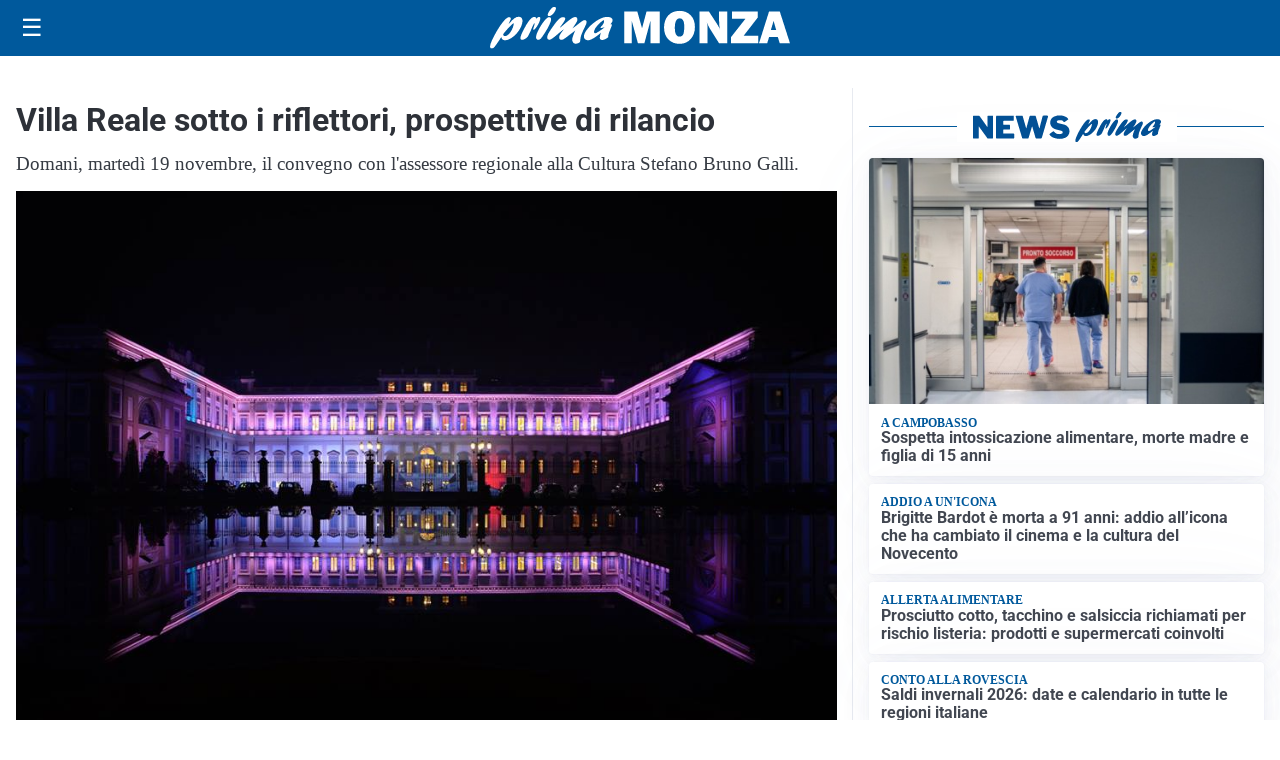

--- FILE ---
content_type: text/html; charset=utf8
request_url: https://primamonza.it/media/my-theme/widgets/list-posts/sidebar-video-piu-visti.html?ts=29448928
body_size: 612
content:
<div class="widget-title"><span>Video più visti</span></div>
<div class="widget-sidebar-featured-poi-lista">
            
                    <article class="featured">
                <a href="https://primamonza.it/attualita/centanni-in-divisa-nel-cuore-omaggio-al-super-poliziotto/">
                                            <figure><img width="480" height="300" src="https://primamonza.it/media/2025/12/1000592728-480x300.jpg" class="attachment-thumbnail size-thumbnail wp-post-image" alt="Cent’anni in divisa nel cuore: omaggio al super poliziotto" loading="lazy" sizes="(max-width: 480px) 480px, (max-width: 1024px) 640px, 1280px" decoding="async" /></figure>
                                        <div class="post-meta">
                                                    <span class="lancio">Centenario</span>
                                                <h3>Cent’anni in divisa nel cuore: omaggio al super poliziotto</h3>
                    </div>
                </a>
            </article>
                    
                    <article class="compact">
                <a href="https://primamonza.it/cronaca/spara-in-piazza-la-notte-di-natale/">
                    <div class="post-meta">
                                                    <span class="lancio">Episodio inquietante</span>
                                                <h3>Spara in piazza la notte di Natale</h3>
                    </div>
                </a>
            </article>
                    
                    <article class="compact">
                <a href="https://primamonza.it/rubriche/idee-e-consigli/gli-auguri-di-natale-del-presidente-di-bcc-carate-e-treviglio/">
                    <div class="post-meta">
                                                    <span class="lancio">VIDEO DI AUGURI</span>
                                                <h3>Gli auguri di Natale del Presidente di BCC Carate e Treviglio</h3>
                    </div>
                </a>
            </article>
            </div>

<div class="widget-footer"><a role="button" href="/multimedia/video/" class="outline widget-more-button">Altri video</a></div>

--- FILE ---
content_type: text/html; charset=utf8
request_url: https://primamonza.it/media/my-theme/widgets/list-posts/sidebar-idee-e-consigli.html?ts=29448928
body_size: 795
content:
<div class="widget-title"><span>Idee e consigli</span></div>
<div class="widget-sidebar-featured-poi-lista">
            
                    <article class="featured">
                <a href="https://primamonza.it/rubriche/idee-e-consigli/gli-auguri-di-natale-del-presidente-di-bcc-carate-e-treviglio/">
                                            <figure><img width="480" height="300" src="https://primamonza.it/media/2025/12/Screenshot-2025-12-23-alle-16.54.37-480x300.jpeg" class="attachment-thumbnail size-thumbnail wp-post-image" alt="Gli auguri di Natale del Presidente di BCC Carate e Treviglio" loading="lazy" sizes="(max-width: 480px) 480px, (max-width: 1024px) 640px, 1280px" decoding="async" /></figure>
                                        <div class="post-meta">
                                                    <span class="lancio">VIDEO DI AUGURI</span>
                                                <h3>Gli auguri di Natale del Presidente di BCC Carate e Treviglio</h3>
                    </div>
                </a>
            </article>
                    
                    <article class="compact">
                <a href="https://primamonza.it/rubriche/idee-e-consigli/mercato-dei-fiori-di-sanremo-gli-investimenti-pnrr-procedono-regolarmente-completato-circa-il-30-degli-interventi-il-cronoprogramma-in-linea/">
                    <div class="post-meta">
                                                <h3>Mercato dei Fiori di Sanremo: gli investimenti PNRR procedono regolarmente, completato circa il 30% degli interventi. Il cronoprogramma in linea</h3>
                    </div>
                </a>
            </article>
                    
                    <article class="compact">
                <a href="https://primamonza.it/rubriche/idee-e-consigli/il-capodanno-al-casino-si-fa-in-tre/">
                    <div class="post-meta">
                                                <h3>Il Capodanno al Casinò si fa in tre</h3>
                    </div>
                </a>
            </article>
                    
                    <article class="compact">
                <a href="https://primamonza.it/rubriche/idee-e-consigli/e-cloud-dancer-il-colore-pantone-dellanno-2026-brivio-evoca-calma-ed-equilibrio-negli-spazi-domestici/">
                    <div class="post-meta">
                                                <h3>E’ Cloud Dancer il colore Pantone dell’anno 2026 Brivio: «Evoca calma ed equilibrio negli spazi domestici»</h3>
                    </div>
                </a>
            </article>
            </div>

<div class="widget-footer"><a role="button" href="/idee-e-consigli/" class="outline widget-more-button">Altre notizie</a></div>

--- FILE ---
content_type: image/svg+xml
request_url: https://storiecuriose.it/media/2025/09/logo-blu.svg
body_size: 4774
content:
<?xml version="1.0" encoding="UTF-8"?>
<svg id="Livello_1" data-name="Livello 1" xmlns="http://www.w3.org/2000/svg" xmlns:xlink="http://www.w3.org/1999/xlink" viewBox="0 0 527.73 100">
  <defs>
    <style>
      .cls-1 {
        fill: none;
      }

      .cls-1, .cls-2 {
        stroke-width: 0px;
      }

      .cls-2 {
        fill: #ea5153;
      }

      .cls-3 {
        clip-path: url(#clippath);
      }
    </style>
    <clipPath id="clippath">
      <rect class="cls-1" x="1" y="2.13" width="525.73" height="96.61"/>
    </clipPath>
  </defs>
  <g class="cls-3">
    <path class="cls-2" d="M497.35,57.58c-.41-.31-.62-1.36-.62-3.15,0-1.03.08-2.26.23-3.69.46-4.56,1.36-8.26,2.69-11.08,1.33-2.82,2.82-4.23,4.46-4.23,1.95,0,3.2,1.87,3.77,5.62.15.77.23,1.62.23,2.54,0,2.77-.36,5.05-1.08,6.85-1.39,3.44-3.57,5.74-6.54,6.92-.92.31-1.67.46-2.23.46-.41,0-.72-.08-.92-.23M514.04,78.35c1.74-1.64,3.18-3.45,4.31-5.42,1.13-1.97,2.26-4.6,3.38-7.89.62-1.79,1.31-4.28,2.08-7.46.77-3.18,1.45-6.27,2.04-9.27.59-3,.89-4.94.89-5.81v-.31c-.36-.87-.9-1.31-1.62-1.31-1.03,0-1.77.64-2.23,1.92-.15.36-.49,1.69-1,4-.41,2.46-1,5.21-1.77,8.23-2.26,8.56-5.1,14.54-8.54,17.92-1.74,1.74-3.31,2.62-4.69,2.62-1.13,0-2.22-.51-3.27-1.54-1.05-1.03-2.14-2.58-3.27-4.65-1.13-2.08-1.82-3.88-2.08-5.42l-.23-1.23h1.15c.87,0,1.95-.15,3.23-.46,5.49-1.38,9.33-5.56,11.54-12.54.56-2.15.85-4.51.85-7.08,0-1.59-.14-3.08-.42-4.46-.28-1.38-.76-2.84-1.42-4.38-2.15-4.67-5.41-7-9.77-7-1.59,0-3.15.36-4.69,1.08-3.74,1.74-6.59,4.69-8.54,8.85-2.2,3.8-3.31,8.87-3.31,15.23,0,4.05.28,7.36.85,9.92.41,2.15,1.1,4.49,2.08,7,.77,2,1.59,3.65,2.46,4.96.87,1.31,2.03,2.63,3.46,3.96,2.56,2.36,5.08,3.77,7.54,4.23.87.15,1.72.23,2.54.23,3.08,0,5.9-1.31,8.46-3.92M466.5,90.51c-2.1-.82-3.15-2.67-3.15-5.54,0-2.2.54-4.9,1.62-8.08.82-2.51,1.8-4.67,2.92-6.46.36-.62.62-.92.77-.92.1,0,.24.1.42.31.18.21.49.77.92,1.69.43.92.87,2,1.31,3.23.43,1.23.82,2.4,1.15,3.5.33,1.1.55,2.05.65,2.85.1.8.15,1.94.15,3.42,0,1.28-.04,2.26-.11,2.92-.08.67-.26,1.19-.54,1.58-.28.39-.77.8-1.46,1.23-.69.44-1.55.65-2.58.65-.77,0-1.46-.13-2.08-.39M476.5,97.12c1.03-.56,2.18-1.49,3.46-2.77,2.46-2.62,3.69-5.43,3.69-8.46,0-4.77-2.56-11.25-7.69-19.46l-2.46-4c0-.31.56-1.18,1.69-2.62,1.23-1.64,3.19-3.77,5.88-6.38,2.69-2.62,5.27-4.74,7.73-6.38,2.26-1.9,3.38-3.03,3.38-3.38,0-.26-.17-.5-.5-.73-.33-.23-.71-.35-1.11-.35-.82,0-2.35.73-4.58,2.19-2.23,1.46-5.26,4.01-9.08,7.65-3.82,3.64-5.81,5.46-5.96,5.46s-.47-.49-.96-1.46c-.49-.97-.98-2.05-1.46-3.23-.49-1.18-.84-2.18-1.04-3-.26-1.13-.39-2.38-.39-3.77,0-1.95.26-3.77.77-5.46.41-1.13.97-2.2,1.69-3.23.72-1.03,1.37-1.76,1.96-2.19.59-.43,1.06-.65,1.42-.65.31,0,.68.17,1.12.5.43.33.68.78.73,1.34v1.62c0,1.69-.23,3.14-.69,4.35-.46,1.2-.69,2.06-.69,2.58,0,.46.15.85.46,1.16.31.31.62.46.92.46,1.33,0,2.8-2,4.38-6,.46-1.23.69-2.87.69-4.92,0-1.69-.1-2.8-.31-3.31-.62-1.69-1.74-2.95-3.38-3.77-1.23-.62-2.54-.92-3.92-.92-1.64,0-3.31.41-5,1.23-1.69.82-3.21,2.05-4.54,3.69-1.8,2.26-3.13,4.77-4,7.54-.41,1.39-.62,2.87-.62,4.46,0,4.26,1.62,9.18,4.85,14.77l3.08,5.31-2.46,4c-2.41,4-4.08,7.26-5,9.77s-1.39,5.05-1.39,7.61c0,1.23.04,2.15.12,2.77.08.62.24,1.26.5,1.92.72,1.64,1.9,3.16,3.54,4.58,1.64,1.41,3.31,2.35,5,2.81.97.2,2.1.31,3.38.31,2.72,0,4.97-.54,6.77-1.62M439.5,58.05c-2-.87-3.83-2.15-5.5-3.85-1.67-1.69-2.5-3.1-2.5-4.23,0-.25.14-.86.42-1.81.28-.95.59-1.91.92-2.89.33-.97.63-1.72.88-2.23.25-.51.39-1.03.39-1.54,0-1.13-.57-2.05-1.69-2.77-.21-.1-.46-.15-.77-.15s-1.08.08-2.31.23c-.41.05-.68.1-.81.15-.13.05-.22.08-.27.08-.15,0-.23-.31-.23-.92,0-3.33,1.26-5.54,3.77-6.62,1.23-.56,2.41-.85,3.54-.85,2,0,3.85.95,5.54,2.85,1.13,1.23,1.97,2.72,2.54,4.46.62,2.05.92,5.08.92,9.08,0,3.54-.49,6.72-1.46,9.54-.21.72-.41,1.24-.62,1.58-.21.33-.49.5-.85.5-.46,0-1.1-.2-1.92-.62M431.93,70.05c-.8-1.28-1.4-2.74-1.81-4.38-.1-.62-.19-1.45-.27-2.5-.08-1.05-.11-1.99-.11-2.81,0-1.08.05-1.61.15-1.61.15,0,.67.38,1.54,1.15,1.69,1.54,3.85,2.74,6.46,3.61l2.23.69c-.72,1.64-1.46,3.03-2.23,4.15-1.13,1.59-2.15,2.69-3.08,3.31-.31.21-.54.31-.69.31-.67,0-1.4-.64-2.19-1.92M434.54,77.82c.49-.1,1.06-.33,1.73-.69,3.33-1.74,6.33-5,9-9.77l1.16-2.23,1.85-.31c2.97-.62,5.54-2,7.69-4.15,2.77-2.87,4.72-7.46,5.85-13.77.31-1.64.46-2.79.46-3.46,0-.77-.22-1.27-.65-1.5-.44-.23-.91-.35-1.42-.35-.87,0-1.46.21-1.77.62l-.92,5.23c-1.39,7.54-4.13,11.64-8.23,12.31l-.69.08c-.26,0-.39-.18-.39-.54,0-.46.13-1.28.39-2.46.62-2.77.92-6.36.92-10.77,0-1.23-.05-2.31-.15-3.23-.51-3.95-1.44-7.43-2.77-10.46-1.28-2.56-3.1-4.56-5.46-6-2.36-1.43-5.05-2.15-8.08-2.15-3.23,0-5.97,1-8.23,3-2.26,2-3.69,4.67-4.31,8-.1.77-.15,1.49-.15,2.15,0,1.64.36,3.21,1.08,4.69l.85,1.69-.69,2.23c-1.38,4.21-2.08,8.23-2.08,12.08s.72,7.61,2.15,10.85c2.62,5.64,5.69,8.64,9.23,9,.51.05,1.05.08,1.62.08.87,0,1.55-.05,2.04-.15M413.58,13.13c1.02-1.08,1.72-2.05,2.08-2.92.36-.87.54-2.02.54-3.46,0-1.28-.12-2.17-.35-2.65-.23-.49-.77-.94-1.62-1.34-.85-.41-1.68-.62-2.5-.62-1.33,0-2.61.59-3.85,1.77-1.03.97-1.74,1.97-2.15,3-.41,1.03-.62,2.44-.62,4.23,0,1.64.1,2.67.31,3.08.2.41.6.81,1.19,1.19.59.38,1.22.58,1.88.58,1.59,0,3.28-.95,5.08-2.85M419.66,69.12c1.08-2.62,2.02-5.49,2.84-8.62.82-3.13,1.92-8.15,3.31-15.08.25-1.33.38-2.13.38-2.38,0-.41-.13-.82-.38-1.23-.41-.56-.87-.85-1.39-.85-1.03,0-1.82.98-2.38,2.92-.31.92-.57,1.97-.77,3.15-1.59,8.97-3.67,15.79-6.23,20.46-1.49,2.72-2.87,4.08-4.15,4.08-2.15,0-3.23-4.54-3.23-13.62,0-5.13.23-9.46.69-13,.31-2.67.92-5.59,1.85-8.77.72-2.51,1.08-4.33,1.08-5.46,0-.82-.17-1.56-.5-2.23-.33-.67-.79-1.17-1.38-1.5-.59-.33-1.5-.58-2.73-.73l-1-.08c-1.69,0-3,.76-3.92,2.27-.92,1.51-1.74,4.17-2.46,7.96-.72,3.38-1.19,6.3-1.42,8.73-.23,2.44-.34,5.65-.34,9.65,0,5.44.18,9.49.54,12.15.36,2.67,1,4.82,1.92,6.46.56,1.03,1.4,2.04,2.5,3.04,1.1,1,2.15,1.69,3.15,2.08,1,.39,2.06.58,3.19.58,4.72,0,8.33-3.33,10.85-10M387.58,78.43c5.38-1.44,9.51-9.15,12.38-23.15l.54-2.62c.72-2.87,1.33-5.92,1.85-9.15v-.31c0-1.03-.57-1.54-1.69-1.54-.67,0-1.22.18-1.65.54-.44.36-.72.8-.85,1.31-.13.51-.42,2.03-.88,4.54l-.69,3.85c-.92,4.15-1.98,7.74-3.15,10.77-1.33,3.44-2.59,5.59-3.77,6.46-.46.31-.92.46-1.38.46-2.26,0-3.38-3.13-3.38-9.38,0-4.62.72-9.69,2.15-15.23,1.02-4.05,2.84-10,5.46-17.85.25-.77.39-1.46.39-2.08,0-1.33-.64-2.26-1.92-2.77-.62-.31-1.15-.46-1.62-.46-.56,0-1.17.21-1.81.62-.64.41-1.55,1.1-2.73,2.08-3.85,3.18-7.03,4.79-9.54,4.85h-.92c-.41,0-.72-.06-.92-.19-.21-.13-.36-.91-.46-2.35-.26-2.51-.88-4.47-1.88-5.88-1-1.41-2.14-2.12-3.42-2.12-.46,0-.95.13-1.46.39-1.9,1.18-2.84,2.92-2.84,5.23,0,2.1.77,4.36,2.31,6.77l1.15,1.85c.05.1.08.72.08,1.85,0,1.9-.33,4.87-1,8.92l-.08.92c0,1.64.54,2.46,1.61,2.46.92,0,1.55-.31,1.88-.92.33-.62.63-1.69.88-3.23.36-2.41.65-4.28.88-5.62.23-1.33.41-2.04.54-2.12.13-.08.65-.12,1.58-.12,1.23,0,2.23-.05,3-.15.77-.1,1.43-.21,2-.31,1.18-.36,2.33-.64,3.46-.85-.82,2.1-1.59,4-2.31,5.69-4.05,10.15-6.08,18.31-6.08,24.46,0,1.95.1,3.59.31,4.92.46,2.05,1.28,3.9,2.46,5.54,2.1,2.92,4.85,4.38,8.23,4.38,1.18,0,2.28-.15,3.31-.46M361.12,80.04c.97-2,1.99-4.91,3.04-8.73,1.05-3.82,2.17-8.63,3.35-14.42,1.64-7.85,2.49-12.28,2.54-13.31,0-1.43-.67-2.15-2-2.15-.51,0-1.08.46-1.69,1.38-.31.41-.49.98-.54,1.69-.41,3.03-1.08,6.95-2,11.77-1.54,8.15-2.92,13.79-4.15,16.92-.77,2-1.41,3-1.92,3-.87,0-1.8-1.43-2.77-4.31-.77-2.31-1.26-4.45-1.46-6.42-.21-1.97-.31-4.94-.31-8.88,0-4.21.09-7.72.27-10.54.18-2.82.52-5.66,1.04-8.54.46-2.41.69-4.13.69-5.15,0-.87-.23-1.56-.69-2.08-.46-.51-1.03-.94-1.69-1.27-.67-.33-1.28-.5-1.85-.5s-1.14.33-1.73,1c-.59.67-1.04,1.51-1.35,2.54-.36,1.44-.85,4.03-1.46,7.77-1.18,7.44-2.27,13.22-3.27,17.35-1,4.13-2.09,7.47-3.27,10.04-1.39,2.92-2.49,4.38-3.31,4.38-1.44-.1-2.54-2.51-3.31-7.23-.21-1.9-.31-4.49-.31-7.77,0-3.64.13-7.36.39-11.15.15-1.9.23-3.33.23-4.31,0-1.13-.14-1.87-.42-2.23-.28-.36-.76-.67-1.42-.92-.92-.41-1.85-.62-2.77-.62-.82,0-1.56.18-2.23.54-1.8.98-2.97,2.65-3.54,5.04-.56,2.38-.85,6.01-.85,10.88,0,7.13,1,13.04,3,17.73,2,4.69,4.64,7.29,7.92,7.81l.69.08c.87,0,1.78-.15,2.73-.46.95-.31,1.73-.69,2.35-1.15,1.02-.82,2.15-2.24,3.38-4.27,1.23-2.03,2.23-4.12,3-6.27.56-1.28.87-1.92.92-1.92.15,0,.23.42.23,1.27s.15,2.19.46,4.04c1.59,8.72,4.46,13.08,8.62,13.08,2.2,0,4.02-1.23,5.46-3.69M316.36,76.35c2.82-2.92,5.13-7.59,6.92-14,.87-3.13,1.97-7.97,3.31-14.54.51-2.61.77-4.23.77-4.85-.15-1.39-.69-2.08-1.62-2.08-.46,0-.96.24-1.5.73-.54.49-.94,1.22-1.19,2.19l-.54,3c-1.54,9.03-3.8,16.1-6.77,21.23-.82,1.33-1.99,2.77-3.5,4.31-1.51,1.54-2.72,2.53-3.62,2.96s-1.73.65-2.5.65c-3.23,0-5.95-2.8-8.15-8.38-1.54-4.51-2.31-9.15-2.31-13.92,0-5.13.87-9.62,2.61-13.46.56-1.08,1.28-2.08,2.15-3,1.08-1.18,1.97-1.77,2.69-1.77,1.08,0,2.01.75,2.81,2.23.79,1.49,1.19,3.33,1.19,5.54,0,2.92-.92,6.28-2.77,10.08-1.08,2.51-1.61,3.9-1.61,4.15,0,.41.31.82.92,1.23.92.56,1.87.85,2.84.85,2.46,0,4.64-1.79,6.54-5.38.46-1.13.85-2.6,1.15-4.42.31-1.82.46-3.65.46-5.5,0-4-.95-7.44-2.85-10.31-1.28-1.95-2.74-3.31-4.38-4.08-1.18-.46-2.84-.69-5-.69-1.28,0-2.41.13-3.38.39-1.85.62-3.69,1.64-5.54,3.08-1.85,1.44-3.38,3.05-4.62,4.85-1.39,2-2.35,4.08-2.89,6.23-.54,2.15-.81,4.92-.81,8.31,0,11.54,2.72,19.95,8.15,25.23,1.9,1.95,4.1,3.33,6.62,4.15,1.43.51,2.87.77,4.31.77,4.25,0,8.28-1.92,12.08-5.77M259.14,84.17v-10.05h-20.74v-13.86h20.74v-10.05h-20.74v-11.37h20.74v-9.97h-32.56v55.3h32.56ZM213.96,28.87h-11.82v55.3h11.82V28.87ZM166.86,37.89h1.78c4.56,0,7.66.57,9.31,1.72,1.65,1.15,2.47,3.08,2.47,5.8s-.77,4.41-2.3,5.46c-1.54,1.04-4.7,1.57-9.48,1.57h-1.78v-14.54ZM179.78,59.01c3.63-.45,6.58-2.03,8.88-4.72,2.29-2.69,3.44-5.94,3.44-9.75,0-5.24-1.68-9.16-5.02-11.77-3.35-2.61-8.38-3.91-15.11-3.91h-16.92v55.3h11.82v-25.84l14.54,25.84h13.64l-15.26-25.16ZM103.06,69.87c-3.25-3.49-4.87-7.9-4.87-13.24s1.65-9.68,4.95-13.24c3.3-3.56,7.45-5.34,12.47-5.34s9.05,1.79,12.35,5.36c3.3,3.58,4.95,7.98,4.95,13.22s-1.63,9.69-4.89,13.2c-3.26,3.51-7.4,5.27-12.41,5.27s-9.29-1.74-12.54-5.23M142.88,45.45c-1.46-3.5-3.59-6.61-6.38-9.33-2.8-2.69-6.01-4.78-9.65-6.27-3.64-1.49-7.39-2.23-11.24-2.23s-7.65.74-11.31,2.23c-3.66,1.49-6.88,3.58-9.65,6.27-2.82,2.72-4.96,5.82-6.42,9.31-1.46,3.49-2.19,7.22-2.19,11.2,0,4.43.92,8.57,2.78,12.43,1.85,3.85,4.51,7.16,7.99,9.94,2.69,2.14,5.66,3.78,8.89,4.93,3.24,1.14,6.54,1.72,9.92,1.72,3.85,0,7.58-.73,11.18-2.19,3.6-1.46,6.84-3.56,9.71-6.31,2.77-2.67,4.89-5.77,6.36-9.29,1.47-3.53,2.21-7.26,2.21-11.22s-.73-7.68-2.19-11.18M82.06,38.91v-10.05h-38.91v10.05h13.52v45.25h11.86v-45.25h13.52ZM7.76,83.45c3.02,1.46,6.65,2.19,10.88,2.19,5.97,0,10.72-1.54,14.26-4.63,3.54-3.08,5.31-7.22,5.31-12.41,0-3.45-1.13-6.52-3.38-9.22-2.25-2.69-5.72-5.11-10.41-7.25-.6-.28-1.47-.65-2.61-1.13-5.69-2.42-8.54-5.09-8.54-8.01,0-1.86.72-3.38,2.15-4.55,1.44-1.17,3.32-1.76,5.67-1.76,1.94,0,3.59.4,4.97,1.19,1.37.79,2.47,2,3.31,3.61l6.99-6.69c-1.86-2.49-4.01-4.33-6.44-5.5-2.43-1.17-5.32-1.76-8.67-1.76-5.77,0-10.46,1.47-14.07,4.4-3.61,2.93-5.42,6.68-5.42,11.24,0,3.32.93,6.19,2.8,8.59,1.86,2.41,5.21,4.87,10.05,7.39,1.01.53,2.38,1.21,4.12,2.04,5.36,2.59,8.05,5.2,8.05,7.82,0,2.22-.81,3.98-2.42,5.29-1.61,1.31-3.8,1.96-6.57,1.96-2.29,0-4.36-.59-6.19-1.76-1.84-1.17-3.17-2.78-4-4.82l-6.57,7.44c1.49,2.74,3.74,4.85,6.76,6.31"/>
  </g>
</svg>